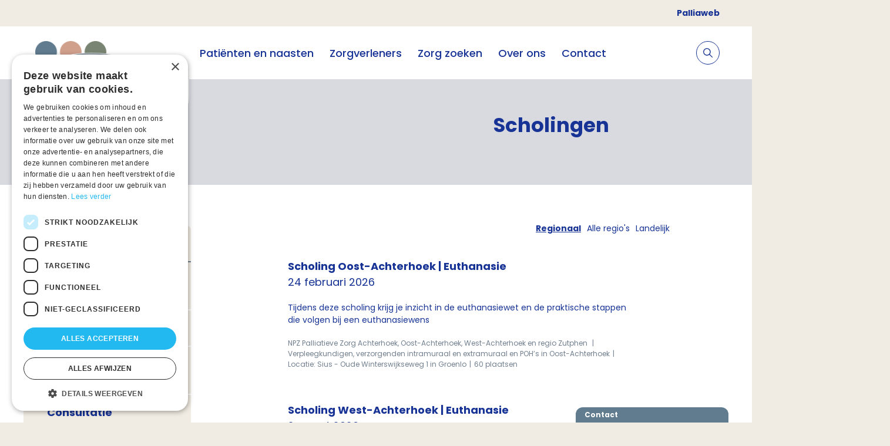

--- FILE ---
content_type: text/html; charset=utf-8
request_url: https://palliaweb.nl/netwerk-achterhoek/zorgverleners/scholingen
body_size: 4940
content:


<!DOCTYPE html>
<html lang="nl" class="">
<head>
    


<script type="text/javascript" charset="UTF-8" src="//cdn.cookie-script.com/s/a74e476ddcc6ba7c43126180f56565b6.js"></script>

	<!-- Google Tag Manager -->
<script>(function(w,d,s,l,i){w[l]=w[l]||[];w[l].push({'gtm.start':
new Date().getTime(),event:'gtm.js'});var f=d.getElementsByTagName(s)[0],
j=d.createElement(s),dl=l!='dataLayer'?'&l='+l:'';j.async=true;j.src=
'https://www.googletagmanager.com/gtm.js?id='+i+dl;f.parentNode.insertBefore(j,f);
})(window,document,'script','dataLayer','GTM-5RV5RZW');</script>
<!-- End Google Tag Manager -->


	<meta charset="utf-8"/>
    <meta name="viewport" content="width=device-width, initial-scale=1.0">
        <meta name="tags" content="Overzicht">

    <link href="https://use.typekit.net/yjo0pnk.css" rel="stylesheet">

    
<style>
    :root {
        --button-default: #717f8e;
        --button-text-default: #ffffff;
        --button-hover: #98aab6;
        --button-text-hover: #ffffff;
        --tab: #617c8f;
        --background: #d9dadf;
        --header: #717f8e;
        --homepage-header-text-colour: #717f8e;
    }
</style>

    <link href="/css?v=xkSWqAfC19eYcy2bz97vXiO2REGiwGlWe9Esmz4YuS81" rel="stylesheet"/>

    
    

    



<link rel="canonical" href="https://palliaweb.nl/netwerk-achterhoek/zorgverleners/scholingen" />

    



<title>Scholingen in de regio - NPZ Palliatieve Zorg Achterhoek, Oost-Achterhoek, West-Achterhoek en regio Zutphen </title>
<meta name="description" content="Overzicht van Scholingen van het Netwerk Palliatieve Zorg Achterhoek">

<meta property="og:title" content="Scholingen in de regio" />
<meta property="og:description" content="Overzicht van Scholingen van het Netwerk Palliatieve Zorg Achterhoek" />

<meta property="og:type" content="website">
<meta name="twitter:card" content="summary_large_image" />

    

    <link rel="apple-touch-icon" sizes="180x180" href="/favicon/apple-touch-icon.png">
    <link rel="icon" type="image/png" sizes="32x32" href="/favicon/favicon-32x32.png">
    <link rel="icon" type="image/png" sizes="16x16" href="/favicon/favicon-16x16.png">
    <link rel="manifest" href="/favicon/site.webmanifest">
</head>

<body class="bem-level-1">
    <!-- Google Tag Manager (noscript) -->
<noscript><iframe src="https://www.googletagmanager.com/ns.html?id=GTM-5RV5RZW"
height="0" width="0" style="display:none;visibility:hidden"></iframe></noscript>
<!-- End Google Tag Manager (noscript) -->


    <div class="page netwerk bem-level-2">

            <div class="container top-menu-container">
        <ul class="top-menu-nav">
                <li>
                    <a href="/" title="landelijke informatie">Palliaweb</a>
                </li>
        </ul>
    </div>


<header>
    <div class="container">
        <div class="logo-container">
            <a href="/netwerk-achterhoek" class="logo" title="Home">
                    <img src="/getmedia/e977a0a3-ee08-4f93-a078-3024a81104e3/logo-palliatieve-zorg_1.png?width=1000&amp;height=562&amp;ext=.png" alt="Logo" />
            </a>
        </div>

        

<nav class="nav-container no-print">
    <ul class="primary-nav">
                   <li>
                           <span class="primary-nav__link">
            <a href="/netwerk-achterhoek/patienten-en-naasten" class="">
                Pati&#235;nten en naasten
            </a>

    </span>

                   </li>
                   <li>
                           <span class="primary-nav__link">
            <a href="/netwerk-achterhoek/zorgverleners" class="">
                Zorgverleners
            </a>

    </span>

                   </li>
                   <li>
                           <span class="primary-nav__link">
            <a href="/netwerk-achterhoek/zorg-in-uw-regio" class="">
                Zorg zoeken
            </a>

    </span>

                   </li>
                   <li>
                           <span class="primary-nav__link">
            <a href="/netwerk-achterhoek/de-netwerken" class="">
                Over ons
            </a>

    </span>

                   </li>
                   <li>
                           <span class="primary-nav__link">
            <a href="/netwerk-achterhoek/contact" class="">
                Contact
            </a>

    </span>

                   </li>

            <li class="mobile-top-menu-item menu-divider"></li>
                <li class="mobile-top-menu-item">
                        <span class="primary-nav__link">
            <a href="/" class="">
                Palliaweb
            </a>

    </span>

                </li>
    </ul>
</nav>





        

<div class="secondary-nav-container no-print">
    <div class="search-item">
        <form class="search js-search" action="/netwerk-achterhoek/zoeken" method="get">
            <input type="text" name="searchText" placeholder="Stel hier je vraag">
            <label>
                <input type="submit">
                <svg xmlns="http://www.w3.org/2000/svg" width="15.697" height="15.697" viewBox="0 0 15.697 15.697">
    <path data-name="Icon ionic-ios-search" d="M20.013,19.054l-4.366-4.406a6.222,6.222,0,1,0-.944.956l4.337,4.377a.672.672,0,0,0,.948.025A.676.676,0,0,0,20.013,19.054Zm-9.255-3.4a4.912,4.912,0,1,1,3.475-1.439A4.883,4.883,0,0,1,10.758,15.658Z" transform="translate(-4.5 -4.493)" fill="#ffffff" />
</svg>

            </label>
        </form>

        <a class="toggle-search js-toggle-search">
            <span class="toggle-search__open">
                <svg xmlns="http://www.w3.org/2000/svg" width="15.697" height="15.697" viewBox="0 0 15.697 15.697">
    <path data-name="Icon ionic-ios-search" d="M20.013,19.054l-4.366-4.406a6.222,6.222,0,1,0-.944.956l4.337,4.377a.672.672,0,0,0,.948.025A.676.676,0,0,0,20.013,19.054Zm-9.255-3.4a4.912,4.912,0,1,1,3.475-1.439A4.883,4.883,0,0,1,10.758,15.658Z" transform="translate(-4.5 -4.493)" fill="#173395" />
</svg>

            </span>
            <span class="toggle-search__close js-toggle-search-close">
                <span class="toggle-search__close-label">annuleren</span>
                <svg xmlns="http://www.w3.org/2000/svg" width="12.728" height="12.728" viewBox="0 0 12.728 12.728">
    <g id="Icon_feather-plus" data-name="Icon feather-plus" transform="translate(6.364 -14.142) rotate(45)">
        <path id="Path_603" data-name="Path 603" d="M18,7.5v14" transform="translate(-3.5 0)" fill="none" stroke="#173395" stroke-linecap="round" stroke-linejoin="round" stroke-width="1"></path>
        <path id="Path_604" data-name="Path 604" d="M7.5,18h14" transform="translate(0 -3.5)" fill="none" stroke="#173395" stroke-linecap="round" stroke-linejoin="round" stroke-width="1"></path>
    </g>
</svg>
            </span>
        </a>
    </div>

    <div class="mobile-menu-container">
        <a class="menu-toggle js-toggle-menu">
            <svg xmlns="http://www.w3.org/2000/svg" xmlns:xlink="http://www.w3.org/1999/xlink" width="24" height="24"
     viewBox="0 0 24 24">
    <defs>
        <path id="a3"
              d="M6 7a1 1 0 1 1 0-2h13a1 1 0 0 1 0 2H6zm0 6a1 1 0 0 1 0-2h13a1 1 0 0 1 0 2H6zm0 6a1 1 0 0 1 0-2h13a1 1 0 0 1 0 2H6z" />
    </defs>
    <g fill="none" fill-rule="evenodd">
        <mask id="b3" fill="#fff">
            <use xlink:href="#a3" />
        </mask>
        <use fill="#173395" fill-rule="nonzero" xlink:href="#a3" />
        <g fill="#173395" mask="url(#b3)">
            <path d="M1 7h24v24H1z" />
        </g>
    </g>
</svg>

        </a>
    </div>

</div>

    </div>
</header>


        <main class="bem-level-3">
            






<section class="container subsite-page-header-container " style="">
    <div class="container subsite-page-header">
        <div class="container_1-1">
            <h1>Scholingen</h1>
        </div>
    </div>
</section>


<section id="submit-scroll-anchor" class="container subsite-page-content">
        <div class="container_1-4">
                <div class="side-menu-container">
        <span class="side-menu-header">
            <a class="side-menu-header__link " href="/netwerk-achterhoek/zorgverleners">Zorgverleners</a>

            <span class="side-menu-header__icon chevron-down-icon target-visible--rotate js-toggle"
                  data-toggle-target=".side-menu-container"
                  data-toggle-class="side-menu-container--open">
                <svg xmlns="http://www.w3.org/2000/svg" xmlns:xlink="http://www.w3.org/1999/xlink" width="24" height="24" viewBox="0 0 24 24">
    <g>
        <g fill="#173395">
            <path d="M12 13.586L6.707 8.293a1 1 0 0 0-1.414 1.414l6 6a1 1 0 0 0 1.414 0l6-6a1 1 0 1 0-1.414-1.414L12 13.586z" />
        </g>
    </g>
</svg>
            </span>
        </span>

            <div class="side-menu-content-container">
                <ul>
                        <li>
                            <a href="/netwerk-achterhoek/zorgverleners/transmuraal-zorgpad-palliatieve-zorg"
                               class="">
                                Transmuraal Zorgpad Palliatieve Zorg
                            </a>
                        </li>
                        <li>
                            <a href="/netwerk-achterhoek/zorgverleners/nieuwsbrieven"
                               class="">
                                Nieuwsbrieven
                            </a>
                        </li>
                        <li>
                            <a href="https://palliaweb.nl/netwerk-achterhoek/zorgverleners/passende-zorg-in-de-laatste-levensfase"
                               class="">
                                Passende zorg in de laatste levensjaren
                            </a>
                        </li>
                        <li>
                            <a href="/netwerk-achterhoek/zorgverleners/consultatie"
                               class="">
                                Consultatie
                            </a>
                        </li>
                        <li>
                            <a href="https://palliaweb.nl/netwerk-achterhoek/zorgverleners/inzet-van-vrijwilligers"
                               class="">
                                Inzet van vrijwilligers
                            </a>
                        </li>
                        <li>
                            <a href="/netwerk-achterhoek/zorgverleners/richtlijnen"
                               class="">
                                Richtlijnen
                            </a>
                        </li>
                        <li>
                            <a href="https://palliaweb.nl/netwerk-achterhoek/zorgverleners/steun-bij-verlies-en-rouw"
                               class="">
                                Steun bij verlies en rouw
                            </a>
                        </li>
                        <li>
                            <a href="/netwerk-achterhoek/zorgverleners/scholingen"
                               class="active">
                                Scholingen in de regio
                            </a>
                        </li>
                        <li>
                            <a href="/netwerk-achterhoek/zorgverleners/scholingen-overig"
                               class="">
                                Scholingen overig
                            </a>
                        </li>
                        <li>
                            <a href="https://palliaweb.nl/netwerk-achterhoek/zorgverleners/bestelformulier"
                               class="">
                                Bestelformulier
                            </a>
                        </li>
                        <li>
                            <a href="/netwerk-achterhoek/zorgverleners/informatiemateriaal"
                               class="">
                                Informatiemateriaal
                            </a>
                        </li>
                        <li>
                            <a href="/netwerk-achterhoek/zorgverleners/mobiele-stand"
                               class="">
                                Uitleen informatiekoffer
                            </a>
                        </li>
                        <li>
                            <a href="/netwerk-achterhoek/zorgverleners/tijdschrift-in-gesprek"
                               class="">
                                Tijdschrift In gesprek
                            </a>
                        </li>
                        <li>
                            <a href="/netwerk-achterhoek/zorgverleners/zelfevaluatie"
                               class="">
                                Zelfevaluatie
                            </a>
                        </li>
                        <li>
                            <a href="/netwerk-achterhoek/zorgverleners/geestelijke-verzorging"
                               class="">
                                Geestelijke verzorging
                            </a>
                        </li>
                </ul>
            </div>
    </div>

        </div>
        <div class="container_3-4 subsite-page-overview-container">
            
                <div class="subsite-page-overview-content">
    <ul class="subsite-page-overview-content-filters">
        <li>
                <a class="selected-filter active" href="?source=0#submit-scroll-anchor">Regionaal</a>

        </li>

        <li>
                <a class="selected-filter " href="?source=1#submit-scroll-anchor">Alle regio&#39;s</a>

        </li>

        <li>
                <a class="selected-filter " href="?source=2#submit-scroll-anchor">Landelijk</a>

        </li>
    </ul>
    <div class="overview-filter-container">
        <span class="overview-filter-header js-toggle-overview-selectors">
            Filteren
            <svg xmlns="http://www.w3.org/2000/svg" xmlns:xlink="http://www.w3.org/1999/xlink" width="24" height="24" viewBox="0 0 24 24">
                <defs>
                    <path id="ax" d="M12 10.414l5.293 5.293a1 1 0 0 0 1.414-1.414l-6-6a1 1 0 0 0-1.414 0l-6 6a1 1 0 0 0 1.414 1.414L12 10.414z"></path>
                </defs>
                <g fill="none" fill-rule="evenodd">
                    <mask id="bx" fill="#fff">
                        <use xlink:href="#ax"></use>
                    </mask>
                    <use fill="#000" fill-rule="nonzero" xlink:href="#ax"></use>
                    <g fill="#173395" mask="url(#bx)">
                        <path d="M0 0h24v24H0z"></path>
                    </g>
                </g>
            </svg>
        </span>

        <div class="overview-filter-selectors">
            <div class="selected-filters">
                    <a class="selected-filter active" href="?source=0#submit-scroll-anchor">Regionaal</a>


                    <a class="selected-filter " href="?source=1#submit-scroll-anchor">Alle regio&#39;s</a>


                    <a class="selected-filter " href="?source=2#submit-scroll-anchor">Landelijk</a>

            </div>
        </div>
    </div>

        <div class="container">

    <div class=" subsite-listing">
            <a href="/netwerk-achterhoek/agenda/scholing-oost-achterhoek-euthanasie-in-de-palliati" class="listing-tile subsite-listing__item">
                <div class="listing-tile__body">
                    <span class="listing-tile-heading listing-tile-heading--title">
                        Scholing Oost-Achterhoek | Euthanasie
                    </span>

                    <span class="listing-tile-heading">
                        24 februari 2026
                    </span>

                    <span class="listing-tile-summary js-truncate-2">
                        Tijdens deze scholing krijg je inzicht in de euthanasiewet en de praktische stappen die volgen bij een euthanasiewens
                    </span>

                    <ul class="listing-tile-metadata">
                            <li class="listing-tile-metadata__item">NPZ Palliatieve Zorg Achterhoek, Oost-Achterhoek, West-Achterhoek en regio Zutphen </li>

                            <li class="listing-tile-metadata__item">Verpleegkundigen, verzorgenden intramuraal  en extramuraal en POH’s in Oost-Achterhoek</li>

                            <li class="listing-tile-metadata__item">Locatie: Sius - Oude Winterswijkseweg 1 in Groenlo</li>

                        
                            <li class="listing-tile-metadata__item">60 plaatsen</li>

                    </ul>
                </div>

            </a>
            <a href="/netwerk-achterhoek/agenda/scholing-west-achterhoek-euthanasie-in-de-palliati" class="listing-tile subsite-listing__item">
                <div class="listing-tile__body">
                    <span class="listing-tile-heading listing-tile-heading--title">
                        Scholing West-Achterhoek | Euthanasie
                    </span>

                    <span class="listing-tile-heading">
                        2 maart 2026
                    </span>

                    <span class="listing-tile-summary js-truncate-2">
                        Tijdens deze scholing krijg je inzicht in de euthanasiewet en de praktische stappen die volgen bij een euthanasiewens. 
                    </span>

                    <ul class="listing-tile-metadata">
                            <li class="listing-tile-metadata__item">NPZ Palliatieve Zorg Achterhoek, Oost-Achterhoek, West-Achterhoek en regio Zutphen </li>

                            <li class="listing-tile-metadata__item">Verpleegkundigen, verzorgenden intramuraal  en extramuraal en POH’s in West-Achterhoek</li>

                            <li class="listing-tile-metadata__item">Locatie: Auditorium Slingeland Ziekenhuis | Doetinchem</li>

                        
                            <li class="listing-tile-metadata__item">50 plaatsen</li>

                    </ul>
                </div>

            </a>
    </div>
</div>


    </div>

        </div>
</section>

<section class="container">
    <div class="container_1-3"></div>
    <form class="container_1-2 js-custom-submit">
        



    </form>
</section>






        </main>

        

<footer class="no-print">
    <section class="footer-container">
        <svg class="separator" xmlns="http://www.w3.org/2000/svg" height="18" preserveAspectRatio="none" viewBox="0 0 1440 18">
    <path fill-rule="evenodd" d="M0 0h1440v18H0z" transform="matrix(-1 0 0 1 1440 0)" />
</svg>

        <div class="container footer-content">
            <div class="container_1-4 footer-logo">
                    <img src="/getmedia/4e2f6a08-0b9c-4492-b193-df24c117a9da/logo-palliatieve-zorg.png?width=1000&amp;height=562&amp;ext=.png" alt="Logo" />
            </div>

            <div class="footer-grid container_3-4">
                <ul class="container_1-4">
    <li>
        <a href="/netwerk-achterhoek/contact">
            Contact
        </a>
    </li>
    <li>
        <a href="https://palliaweb.nl/netwerk-achterhoek/zorgverleners/bestelformulier">
            Bestelformulier
        </a>
    </li>
    <li>
        <a href="https://palliaweb.nl/netwerk-achterhoek/zorgverleners/nieuwsbrieven">
            Nieuwsbrief
        </a>
    </li>
                </ul>

                <ul class="container_1-4">
    <li>
        <a href="/netwerk-achterhoek/privacyverklaring">
            Privacyverklaring
        </a>
    </li>
    <li>
        <a href="/netwerk-achterhoek/cookieverklaring">
            Disclaimer
        </a>
    </li>
    <li>
        <a href="/netwerk-achterhoek/cookieverklaring">
            Cookieverklaring
        </a>
    </li>
    <li>
        <a href="/netwerk-achterhoek/beveiligingskwetsbaarheid-melden">
            Beveiligingskwetsbaarheid melden
        </a>
    </li>
                </ul>

                <div class="social container_1-4">
                        <span class="social-label">Volg ons</span>


                        <a href="https://www.linkedin.com/company/netwerken-palliatieve-zorg-regio-achterhoek-en-zutphen">
                                <svg class="linkedin-icon" version="1.1" xmlns="http://www.w3.org/2000/svg" xmlns:xlink="http://www.w3.org/1999/xlink" x="0px" y="0px" viewBox="0 0 512 512" style="enable-background:new 0 0 512 512;" xml:space="preserve">
    <style type="text/css">
        .st0inf {
            fill: #053C5C;
        }
</style>
    <path class="st0inf" d="M511.9,512L511.9,512l0.1,0V324.2c0-91.9-19.8-162.6-127.2-162.6c-51.6,0-86.3,28.3-100.4,55.2h-1.5v-46.6
                           H181.1V512h106V342.7c0-44.6,8.4-87.7,63.6-87.7c54.4,0,55.2,50.9,55.2,90.5V512L511.9,512z"></path>
    <path class="st0inf" d="M8.4,170.2h106.2V512H8.4L8.4,170.2z"></path>
    <path class="st0inf" d="M61.5,0C27.5,0,0,27.5,0,61.5s27.5,62.1,61.5,62.1S123,95.4,123,61.5C122.9,27.5,95.4,0,61.5,0z"></path>
                                </svg>

                        </a>


                        <a href="https://www.facebook.com/people/Netwerk-Palliatieve-Zorg-Achterhoek-en-regio-Zutphen/100088402958914/">
                                <svg version="1.1" xmlns="http://www.w3.org/2000/svg" xmlns:xlink="http://www.w3.org/1999/xlink" x="0px" y="0px"
         width="96.124px" height="96.123px" viewBox="0 0 96.124 96.123" style="enable-background:new 0 0 96.124 96.123;"
         xml:space="preserve">
        <g>
            <path d="M72.089,0.02L59.624,0C45.62,0,36.57,9.285,36.57,23.656v10.907H24.037c-1.083,0-1.96,0.878-1.96,1.961v15.803
                c0,1.083,0.878,1.96,1.96,1.96h12.533v39.876c0,1.083,0.877,1.96,1.96,1.96h16.352c1.083,0,1.96-0.878,1.96-1.96V54.287h14.654
                c1.083,0,1.96-0.877,1.96-1.96l0.006-15.803c0-0.52-0.207-1.018-0.574-1.386c-0.367-0.368-0.867-0.575-1.387-0.575H56.842v-9.246
                c0-4.444,1.059-6.7,6.848-6.7l8.397-0.003c1.082,0,1.959-0.878,1.959-1.96V1.98C74.046,0.899,73.17,0.022,72.089,0.02z" fill="#053C5C" />
        </g>
</svg>

                        </a>


                </div>

                <div class="container_1-4 footer-cta-container">
                    <p><strong>Netwerkcoördinatoren Achterhoek</strong></p>

<table border="0" cellpadding="1" cellspacing="1" style="width:500px;">
	<tbody>
		<tr>
			<td>Hetty Top</td>
			<td>Jessica Verboom</td>
		</tr>
		<tr>
			<td><strong>T</strong>&nbsp;06 - 22 24 33 93</td>
			<td><strong>T&nbsp;</strong>06 - 11 42 70 37</td>
		</tr>
		<tr>
			<td><strong>E</strong>&nbsp;<a href="mailto:hetty@hettytop.nl">hetty@hettytop.nl</a></td>
			<td><strong>E</strong> <a href="mailto:j.verboom@skbwinterswijk.nl">j.verboom@skbwinterswijk.nl</a></td>
		</tr>
	</tbody>
</table>

<p><br>
<strong>Netwerkcoördinator regio Zutphen</strong><br>
Marleen de Lange<br>
<strong>T</strong> 06- 83 67 71 89&nbsp;<br>
<strong>E</strong> <a href="mailto:m.delange@sensire.nl">m.delange@sensire.nl</a></p>

                </div>
            </div>
        </div>

        <svg class="separator" xmlns="http://www.w3.org/2000/svg" height="18" preserveAspectRatio="none" viewBox="0 0 1440 18">
    <path fill-rule="evenodd" d="M0 0h1440v18H0z" transform="matrix(-1 0 0 1 1440 0)" />
</svg>

        <div class="container footer-copyright">
            Palliaweb 2019 - Heden
        </div>
    </section>
</footer>









    </div>

    
<div class="cta no-print">
    <div class="cta-tab js-toggle-cta">

        <div class="cta-header">
            <div class="cta-title">
                Contact
            </div>

            <div class="cta-subtitle">
                
            </div>
        </div>
    </div>

    <div class="cta-drawer cta-drawer--closed">
        <div class="cta-body">
            <div class="cta-content cta-content--spacing">
                <div class="cta-text">
                    
                </div>

                <div class="cta-buttons">
                        <a class="cta-button" href="/netwerk-achterhoek/contact" target="_blank">
                            <span class="cta-button__label">Contact</span>
                        </a>
                        <a class="cta-button" href="/netwerk-achterhoek/zorgverleners/nieuwsbrieven" target="_blank">
                            <span class="cta-button__label">Aanmelden nieuwsbrief</span>
                        </a>
                </div>
            </div>

            <span class="cta-close js-toggle-cta">    <svg xmlns="http://www.w3.org/2000/svg" width="12.728" height="12.728" viewBox="0 0 12.728 12.728">
        <g id="Icon_feather-plus" data-name="Icon feather-plus" transform="translate(6.364 -14.142) rotate(45)" opacity="0.5">
            <path id="Path_603" data-name="Path 603" d="M18,7.5v14" transform="translate(-3.5 0)" fill="none" stroke="#fff" stroke-linecap="round" stroke-linejoin="round" stroke-width="2" />
            <path id="Path_604" data-name="Path 604" d="M7.5,18h14" transform="translate(0 -3.5)" fill="none" stroke="#fff" stroke-linecap="round" stroke-linejoin="round" stroke-width="2" />
        </g>
    </svg>
</span>
        </div>
    </div>
</div>



    


    

    <script src="/Kentico/Scripts/forms/updatableFormHelper.js"></script>
    <script src='/js?v=CtD2NcMZLQres8EZdNtY2Kuj9AUI0ETv6Cn65abXaBI1'></script>
    
</body>
</html>
